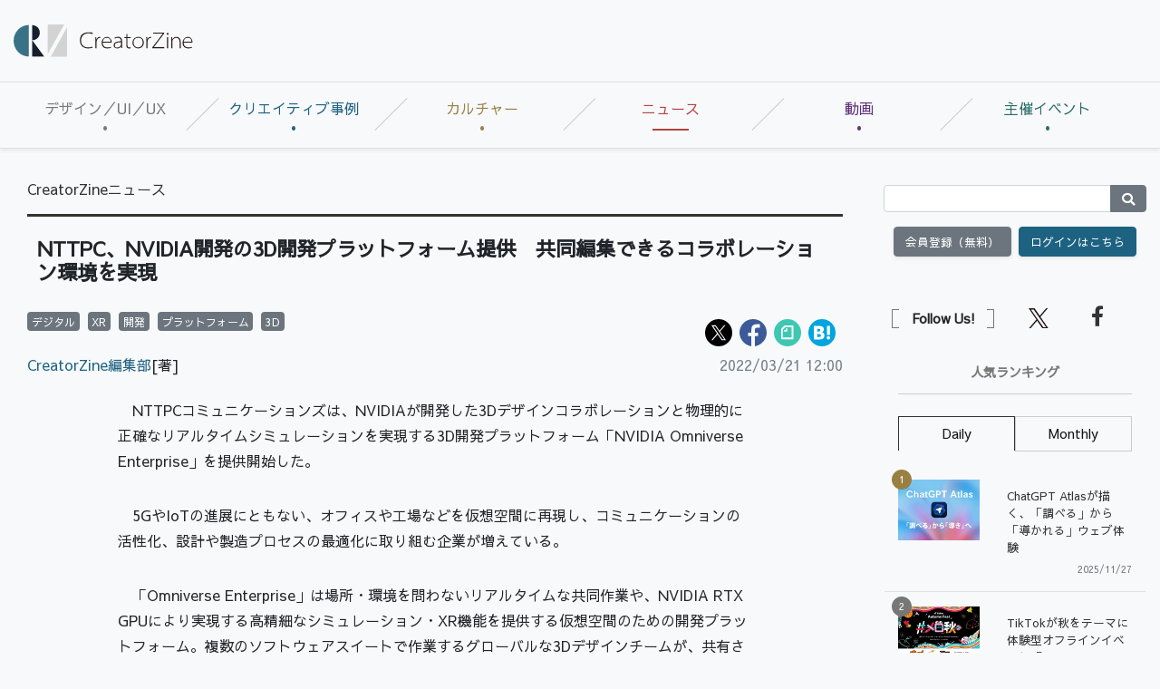

--- FILE ---
content_type: text/html; charset=utf-8
request_url: https://www.google.com/recaptcha/api2/aframe
body_size: 165
content:
<!DOCTYPE HTML><html><head><meta http-equiv="content-type" content="text/html; charset=UTF-8"></head><body><script nonce="k1e8ZT_tDgyH-AkmXeVMdA">/** Anti-fraud and anti-abuse applications only. See google.com/recaptcha */ try{var clients={'sodar':'https://pagead2.googlesyndication.com/pagead/sodar?'};window.addEventListener("message",function(a){try{if(a.source===window.parent){var b=JSON.parse(a.data);var c=clients[b['id']];if(c){var d=document.createElement('img');d.src=c+b['params']+'&rc='+(localStorage.getItem("rc::a")?sessionStorage.getItem("rc::b"):"");window.document.body.appendChild(d);sessionStorage.setItem("rc::e",parseInt(sessionStorage.getItem("rc::e")||0)+1);localStorage.setItem("rc::h",'1767758328245');}}}catch(b){}});window.parent.postMessage("_grecaptcha_ready", "*");}catch(b){}</script></body></html>

--- FILE ---
content_type: text/css
request_url: https://crz-cdn.shoeisha.jp/static/common/css/style.css?v=1
body_size: 5093
content:
@charset "UTF-8";
/* original style */
body {
  font-family: 'Sawarabi Gothic', sans-serif; }

@media screen and (max-width: 991.98px) {
  .container-fluid .container-fluid {
    padding: 0; } }

a {
  color: #333;
  transition: all 0.5s; }

a:hover,
a:active {
  color: #777;
  text-decoration: none; }

h1,
h2,
h3,
h4,
h5 {
  font-size: 1rem;
  font-weight: bold; }

img {
  max-width: 100%;
  height: auto; }

.btn-outline-dark {
  border-width: 3px;
  padding: 0.5em 2em; }
  .btn-outline-dark a:hover {
    color: #fff; }

.more-link {
  position: relative;
  bottom: 0;
  transition: all 0.5s; }
  .more-link:hover {
    bottom: -3px; }
  .more-link a {
    position: relative;
    padding: 0 2em 0 0; }
    .more-link a::before {
      position: absolute;
      content: "";
      right: 3px;
      bottom: 0;
      width: 15px;
      height: 2px;
      background: #333; }
    .more-link a::after {
      position: absolute;
      content: "";
      right: 3px;
      bottom: 3px;
      width: 10px;
      height: 0;
      border-top: 2px solid #333;
      transform: rotate(45deg); }

.badge-new {
  position: absolute;
  left: 0;
  top: 0;
  background: #1E6282;
  color: #fff;
  font-size: 0.8rem;
  width: 4em;
  height: 2em;
  line-height: 2em;
  z-index: 2;
  margin: 0; }
  @media screen and (max-width: 575px) {
    .badge-new {
      font-size: 0.7rem; } }

/* header */
@media screen and (max-width: 991.98px) {
  #header.pt-2, #header.pb-3, #header .col-lg-2, #header .row, #header .container-fluid {
    padding: 0 !important;
    margin: 0 !important; }
  #header .col-lg-10 {
    padding: 0 !important;
    margin: 0 !important; } }
@media print {
  #header .ad {
    display: none; } }
@media screen and (max-width: 991.98px) {
  #header .ad img {
    width: 100%; } }
@media print {
  #header h1 {
    display: block !important;
    width: 200px;
    padding: 2em 0 0 2em; } }

/*modal*/
.modal .btn {
  font-size: 0.9rem; }
.modal .modal-title {
  background: url(../img/logo-seid.png) no-repeat scroll left center rgba(0, 0, 0, 0);
  padding-left: 138px; }

/*slide*/
@media screen and (max-width: 991.98px) {
  .slide .col-lg-9 {
    padding: 0 !important;
    margin: 0 !important; } }

.triangle {
  position: relative; }
  .triangle:before {
    position: absolute;
    bottom: 0;
    right: 0;
    width: 0;
    height: 0;
    border-style: solid;
    border-width: 0 0 250px 280px;
    border-color: transparent transparent #E3EAED transparent;
    content: "";
    z-index: -1; }

/* nav */
@keyframes slideIn {
  0% {
    transform: translateY(1rem);
    opacity: 0; }
  100% {
    transform: translateY(0rem);
    opacity: 1; }
  0% {
    transform: translateY(1rem);
    opacity: 0; } }
.slideIn {
  animation-name: slideIn; }

.animate {
  animation-duration: 0.3s;
  animation-fill-mode: both; }

@media screen and (max-width: 991.98px) {
  .navbar {
    width: 100%;
    padding: 0 1rem;
    z-index: 1000; } }
.navbar.fixed-top {
  top: 0; }
@media screen and (max-width: 991.98px) {
  .navbar .navbar-nav {
    display: block; } }
.navbar .nav-item {
  position: relative; }
  .navbar .nav-item:after {
    content: "";
    position: absolute;
    width: 1px;
    height: 50px;
    right: 0;
    top: -18px;
    background-color: #ccc;
    transform: translateY(20px) rotate(45deg); }
  .navbar .nav-item:last-child:after {
    display: none; }
  @media screen and (max-width: 991.98px) {
    .navbar .nav-item:after {
      display: none; } }
.navbar .navbar-toggler {
  position: relative;
  width: 40px;
  padding: 0;
  transition: all .4s;
  outline: none; }
  .navbar .navbar-toggler span {
    position: absolute;
    left: 13px;
    width: 70%;
    height: 2px;
    background-color: #777;
    border-radius: 2px;
    transition: all .4s; }
    .navbar .navbar-toggler span:nth-of-type(1) {
      top: 15px; }
    .navbar .navbar-toggler span:nth-of-type(2) {
      top: 23px; }
    .navbar .navbar-toggler span:nth-of-type(3) {
      bottom: 14px; }
  .navbar .navbar-toggler.active span:nth-of-type(1) {
    transform: translateY(20px) rotate(-45deg);
    top: 4px; }
  .navbar .navbar-toggler.active span:nth-of-type(2) {
    opacity: 0; }
  .navbar .navbar-toggler.active span:nth-of-type(3) {
    transform: translateY(-20px) rotate(45deg);
    bottom: 1px; }
.navbar .navbar-brand img {
  width: 170px; }
  @media screen and (max-width: 390px) {
    .navbar .navbar-brand img {
      width: 110px; } }

@media screen and (max-width: 991.98px) {
  .nav-justified .nav-item {
    text-align: left; } }

.nav-link {
  position: relative;
  color: #111 !important; }
  .nav-link::before {
    content: '';
    width: 100%;
    height: 5px;
    border-radius: 50%;
    position: absolute;
    bottom: -5px;
    left: 0;
    transform: scale(0.02, 1);
    transform-origin: center bottom;
    transition: transform .3s; }
  .nav-link.active::before, .nav-link:hover::before {
    height: 2px;
    border-radius: 0;
    transform: scale(0.2, 1); }
  @media screen and (max-width: 991.98px) {
    .nav-link::before {
      display: none; } }
  .nav-color1 .nav-link {
    color: #777 !important; }
    .nav-color1 .nav-link::before {
      background: #777; }
    .nav-color1 .nav-link.dropdown-toggle::after {
      border-top: 0.3em solid #777; }
  .nav-color2 .nav-link {
    color: #1E6282 !important; }
    .nav-color2 .nav-link::before {
      background: #1E6282; }
    .nav-color2 .nav-link.dropdown-toggle::after {
      border-top: 0.3em solid #1E6282; }
  .nav-color3 .nav-link {
    color: #997F42 !important; }
    .nav-color3 .nav-link::before {
      background: #997F42; }
    .nav-color3 .nav-link.dropdown-toggle::after {
      border-top: 0.3em solid #997F42; }
  .nav-color4 .nav-link {
    color: #B24443 !important; }
    .nav-color4 .nav-link::before {
      background: #B24443; }
    .nav-color4 .nav-link.dropdown-toggle::after {
      border-top: 0.3em solid #B24443; }
  .nav-color5 .nav-link {
    color: #2A6B68 !important; }
    .nav-color5 .nav-link::before {
      background: #2A6B68; }
    .nav-color5 .nav-link.dropdown-toggle::after {
      border-top: 0.3em solid #2A6B68; }
  .nav-color6 .nav-link {
    color: #5E3179 !important; }
    .nav-color6 .nav-link::before {
      background: #5E3179; }
    .nav-color6 .nav-link.dropdown-toggle::after {
      border-top: 0.3em solid #5E3179; }

.dropdown-menu {
  font-size: 0.9rem; }
  @media screen and (max-width: 991.98px) {
    .dropdown-menu {
      border: none;
      padding: 1em 1em 2em 1em; } }
  .dropdown-menu .dropdown-item::before {
    content: "\f105";
    font-family: 'Font Awesome 5 Free';
    font-weight: 900;
    padding: 0 10px 0 0; }
  @media screen and (max-width: 991.98px) {
    .dropdown-menu .dropdown-item {
      border-bottom: 1px solid #ccc;
      padding: 0.5em !important; } }

.input-group .form-control {
  height: calc(1.5em + .25rem + 2px); }
.input-group .btn[type="submit"] {
  padding: .175rem .75rem;
  font-size: 0.9rem; }

/* login */
aside .login-btn br, #vidual-area .login-btn br {
  display: none; }
  @media screen and (max-width: 1200px) {
    aside .login-btn br, #vidual-area .login-btn br {
      display: block; } }
  @media screen and (max-width: 991.98px) {
    aside .login-btn br, #vidual-area .login-btn br {
      display: none; } }
.login-btn .btn {
  font-size: 0.8rem !important; }
  nav .login-btn .btn {
    font-size: 0.7rem !important;
    padding: 0.375rem 0.4rem; }
  .login-btn .btn a {
    color: #fff; }
    nav .login-btn .btn a {
      color: #333; }

/* slide */
.slide ul img {
  width: 100%; }
.slide ul section {
  position: relative; }
.slide ul .slide-title {
  background: transparent;
  background: -moz-linear-gradient(top, transparent 0%, #111 100%);
  background: -webkit-gradient(linear, left top, left bottom, color-stop(0%, transparent), color-stop(100%, #111));
  background: -webkit-linear-gradient(top, transparent 0%, #111 100%);
  background: -o-linear-gradient(top, transparent 0%, #111 100%);
  background: -ms-linear-gradient(top, transparent 0%, #111 100%);
  background: linear-gradient(to bottom, transparent 0%, #111 100%);
  filter: progid:DXImageTransform.Microsoft.gradient( startColorstr='$start-color', endColorstr='$end-color',GradientType=0 );
  position: absolute;
  width: 100%;
  bottom: 0;
  left: 0; }
.slide ul a {
  color: #fff; }
  @media screen and (max-width: 320px) {
    .slide ul a h3 {
      font-size: 0.8rem; } }

.slick-prev {
  width: 32px;
  height: 32px;
  background: #111 !important;
  top: 48%;
  z-index: 2;
  left: 0; }
  .slick-prev::before {
    font-family: 'Font Awesome 5 Free';
    font-weight: 900;
    font-size: 1.4rem;
    width: 32px;
    height: 32px;
    line-height: 32px;
    color: #fff;
    content: "\f104"; }

.slick-next {
  width: 32px;
  height: 32px;
  background: #111 !important;
  top: 48%;
  z-index: 2;
  right: 0; }
  .slick-next::before {
    font-family: 'Font Awesome 5 Free';
    font-weight: 900;
    font-size: 1.4rem;
    width: 32px;
    height: 32px;
    line-height: 32px;
    color: #fff;
    content: "\f105"; }

/* heading */
.h101, .h201 {
  font-size: 1.4rem;
  border-top: 3px solid #333;
  border-bottom: 1px solid #333;
  padding: 1em 0.5em; }

.h101 {
  border-bottom: none; }

/*
.h202{
  text-align: center;
  font-size:$font-xlarge;
  position: relative;
  border:none;
  @include mq{
    font-size:$font-large;
  }
    &::before, &::after {
    content: '';
    position: absolute;
    top: 50%;
    display: inline-block;
    width:35%;
    height: 1px;
    background-color: black;
  }
  &::before {
    left:0;
  }
  &::after {
    right: 0;
  }
  @include mq{
    &::before, &::after {
      width:15%;
    }
  }
}
*/
.h202 {
  text-align: center;
  font-size: 1.4rem;
  display: flex;
  align-items: center; }
  @media screen and (max-width: 768px) {
    .h202 {
      font-size: 1.2rem; } }
  .h202::before, .h202::after {
    content: "";
    flex-grow: 1;
    height: 1px;
    background: #333;
    display: block; }
  .h202::before {
    margin-right: .5em; }
  .h202::after {
    margin-left: .5em; }
  @media screen and (max-width: 768px) {
    .h202::before, .h202::after {
      width: 15%; } }

.h203 {
  font-size: 1.4rem; }
  aside .h203 {
    font-size: 0.9rem; }
  .news .h203 {
    font-size: 1rem; }

.h204 {
  text-align: center;
  font-size: 1.2rem;
  display: flex;
  align-items: center; }
  @media screen and (max-width: 768px) {
    .h204 {
      font-size: 1rem; } }
  .h204::before, .h204::after {
    content: "";
    flex-grow: 1;
    height: 1px;
    background: #333;
    display: block; }
  .h204::before {
    margin-right: .5em; }
  .h204::after {
    margin-left: .5em; }
  @media screen and (max-width: 768px) {
    .h204::before, .h204::after {
      width: 15%; } }

/* topics,recommend */
@media screen and (max-width: 575px) {
  .topics .container-fluid,
  .recommend .container-fluid {
    padding: 0; } }
.topics .col-md-6,
.recommend .col-md-6 {
  flex: 0 0 49%;
  max-width: 49%; }
  @media screen and (max-width: 575px) {
    .topics .col-md-6,
    .recommend .col-md-6 {
      flex: 0 0 100%;
      max-width: 100%; } }
.topics .col-md-4,
.recommend .col-md-4 {
  flex: 0 0 31%;
  max-width: 31%; }
  @media screen and (max-width: 1200px) {
    .topics .col-md-4,
    .recommend .col-md-4 {
      flex: 0 0 49%;
      max-width: 49%; } }
  @media screen and (max-width: 575px) {
    .topics .col-md-4,
    .recommend .col-md-4 {
      flex: 0 0 100%;
      max-width: 100%; } }
.topics .col-md-3,
.recommend .col-md-3 {
  flex: 0 0 24%;
  max-width: 24%; }
  @media screen and (max-width: 1200px) {
    .topics .col-md-3,
    .recommend .col-md-3 {
      flex: 0 0 49%;
      max-width: 49%; } }
  @media screen and (max-width: 575px) {
    .topics .col-md-3,
    .recommend .col-md-3 {
      flex: 0 0 100%;
      max-width: 100%; } }

/* linkcard */
.linkcard-deck {
  position: relative; }
  @media screen and (max-width: 991.98px) {
    .linkcard-deck {
      margin: 0 0.1em; } }
  .linkcard-deck h3 {
    line-height: 1.8;
    font-size: 0.9rem;
    padding: 0 0 10px 0; }
  .linkcard-deck .linkcard {
    position: relative;
    border: none;
    transition: all 0.5s;
    top: 5px; }
    .linkcard-deck .linkcard:hover {
      top: 0; }
    .linkcard-deck .linkcard figure {
      position: relative;
      overflow: hidden; }
      @media screen and (max-width: 575px) {
        .linkcard-deck .linkcard figure {
          width: 40%; } }
      .linkcard-deck .linkcard figure figcaption.hover-mask {
        width: 100%;
        height: 100%;
        position: absolute;
        top: 0;
        left: 0;
        background: rgba(0, 0, 0, 0.4);
        opacity: 0;
        color: #fff;
        padding: 30px;
        transition: all 0.6s ease;
        padding-top: 0;
        z-index: 2; }
        @media screen and (max-width: 575px) {
          .linkcard-deck .linkcard figure figcaption.hover-mask {
            display: none !important; } }
        .linkcard-deck .linkcard figure figcaption.hover-mask i {
          padding: 0 10px 0 0; }
      .linkcard-deck .linkcard figure:hover figcaption.hover-mask {
        padding-top: 30px;
        opacity: 1; }
    .linkcard-deck .linkcard img {
      width: 100%;
      transition: transform 0.2s linear; }
      .linkcard-deck .linkcard img:hover {
        transform: scale(1.05);
        box-shadow: 0 0 5px #666; }
      @media screen and (max-width: 575px) {
        .linkcard-deck .linkcard img {
          width: 100%; } }
    @media screen and (max-width: 575px) {
      .linkcard-deck .linkcard a {
        display: flex; } }
    .linkcard-deck .linkcard .card-body {
      padding: 0; }
      @media screen and (max-width: 575px) {
        .linkcard-deck .linkcard .card-body {
          width: 60%;
          padding: 0 0 1em 1em; } }

.list-block.linkcard-deck .linkcard {
  top: 0; }
@media screen and (max-width: 575px) {
  .list-block.linkcard-deck figure {
    width: 100%; } }
@media screen and (max-width: 575px) {
  .list-block.linkcard-deck a {
    display: block; } }
.list-block.linkcard-deck h3 {
  font-size: 1rem; }
.list-block.linkcard-deck p {
  font-size: 0.9rem; }

.img-auto img {
  width: auto !important;
  max-width: 100%; }

.news {
  background-color: #ccc; }

.newsList h2 {
  line-height: 1.6;
  margin-bottom: 0;
  font-weight: normal; }

.movie h3 {
  line-height: 1.8; }

/* pr */
@media print {
  .pr {
    display: none; } }
.pr .ad_info_list_title:before {
  content: 'PR';
  color: #fff;
  background-color: #6c757d;
  padding: .25em .4em;
  margin: 0 10px 0 0;
  font-size: 75%;
  font-weight: 700;
  line-height: 1;
  text-align: center;
  white-space: nowrap;
  vertical-align: baseline;
  border-radius: .25rem;
  transition: color .15s ease-in-out,background-color .15s ease-in-out,border-color .15s ease-in-out,box-shadow .15s ease-in-out; }

/* aside */
@media print {
  aside {
    display: none; } }
aside h3 {
  position: relative;
  padding: 1em 0.5em;
  text-transform: uppercase;
  font-size: 0.9rem;
  text-align: center;
  border-bottom: 1px solid #ccc;
  color: #777; }
aside figure {
  margin: 0; }
aside .sub-article a:hover {
  background: #f2f2f2; }
aside .ranking-contents ol {
  counter-reset: number; }
  aside .ranking-contents ol li {
    position: relative;
    z-index: 1; }
    aside .ranking-contents ol li::before {
      position: absolute;
      left: -7px;
      top: 5px;
      z-index: 2;
      counter-increment: number;
      content: counter(number);
      background: #111;
      display: inline-block;
      width: 2em;
      height: 2em;
      line-height: 2em;
      font-size: 0.7rem;
      text-align: center;
      border-radius: 50%;
      color: #fff; }
    aside .ranking-contents ol li:nth-child(1)::before {
      background: #997F42; }
    aside .ranking-contents ol li:nth-child(2)::before {
      background: #777; }
    aside .ranking-contents ol li:nth-child(3)::before {
      background: #B25938; }

/* nav-tab */
.nav-tabs {
  font-size: 0.9rem !important;
  border-bottom: none; }
  .nav-tabs .nav-link {
    padding: 0.2 0.5rem 1rem;
    border-color: #ccc;
    border-radius: 0; }
    .nav-tabs .nav-link.active {
      border-color: #333;
      border-bottom: none;
      background: transparent; }

/* ranking */
.ranking-contents ol li {
  position: relative;
  z-index: 1; }
  .ranking-contents ol li .ranking-ico {
    position: absolute;
    top: 0;
    left: 10px; }

/* sns-btn */
.fb_iframe_widget span {
  vertical-align: top !important; }

.sns-btn dt {
  position: relative;
  font-size: 0.9rem;
  top: 0; }
  .sns-btn dt::before {
    content: '';
    position: absolute;
    top: 0;
    left: 0;
    width: 8px;
    height: 100%;
    display: inline-block;
    border-left: solid 1px #777;
    border-top: solid 1px #777;
    border-bottom: solid 1px #777; }
  .sns-btn dt::after {
    content: '';
    position: absolute;
    top: 0;
    right: 0;
    width: 8px;
    height: 100%;
    display: inline-block;
    border-top: solid 1px #777;
    border-right: solid 1px #777;
    border-bottom: solid 1px #777; }
.sns-btn i {
  color: #333; }
.sns-btn ul {
  font-size: 1.4rem; }

/* footer */
@media print {
  footer .container-fluid {
    display: none; } }
footer .view-mode {
  cursor: pointer; }
  footer .view-mode dd:last-child {
    border-left: 1px solid #fff;
    padding: 0 0 0 0.5em;
    margin: 0 0 0 0.5em; }
footer a {
  color: #fff; }
footer ul {
  line-height: 2; }
  footer ul.underLink li::before {
    content: "\f0da";
    font-family: 'Font Awesome 5 Free';
    font-weight: 900;
    padding: 0 10px 0 0; }
  footer ul.underLink-2 li {
    padding: 0 10px; }
    footer ul.underLink-2 li:first-child::before {
      content: "\f02d";
      font-family: 'Font Awesome 5 Free';
      font-weight: 900;
      padding: 0 10px 0 0; }
    footer ul.underLink-2 li:last-child::before {
      content: "\f2f5";
      font-family: 'Font Awesome 5 Free';
      font-weight: 900;
      padding: 0 10px 0 0; }
footer #page-top {
  position: fixed;
  bottom: 20px;
  right: 20px;
  z-index: 2; }
  @media print {
    footer #page-top {
      display: none; } }

/* detail-block */
.detail-block .authorName a {
  color: #1E6282; }
.detail-block h2 {
  font-size: 1.4rem;
  border-bottom: 2px solid #ccc;
  padding: 0 0 0.5em 0;
  margin: 0 0 1em 0;
  position: relative; }
  .detail-block h2:after {
    position: absolute;
    content: " ";
    display: block;
    border-bottom: solid 2px #1E6282;
    bottom: -2px;
    width: 20%; }
.detail-block h3 {
  font-size: 1.2rem;
  margin: 0 0 1em 0;
  border-bottom: 1px solid #777;
  padding: 0 0 0.5em 0; }
.detail-block h4 {
  font-size: 1.2rem;
  margin: 0 0 1em 0; }
.detail-block h5 {
  font-size: 1rem;
  margin: 0 0 1em 0; }
.detail-block a {
  color: #997F42; }
  .detail-block a:hover {
    color: #3A367B; }
.detail-block p {
  margin: 0 0 2em 0;
  line-height: 1.8; }
.detail-block .imgL + p.ovh {
  margin: 0 0 2em 49%; }
  @media screen and (max-width: 991.98px) {
    .detail-block .imgL + p.ovh {
      margin: 0 0 2em 0; } }
.detail-block .imgR + p.ovh {
  margin: 0 49% 2em 0; }
  @media screen and (max-width: 991.98px) {
    .detail-block .imgR + p.ovh {
      margin: 0 0 2em 0; } }
.detail-block ol, .detail-block ul {
  margin: 0 0 2em 1.5em;
  padding: 0; }
.detail-block blockquote {
  background: #E2E3E5;
  padding: 1em;
  margin: 0 0 2em 0; }
.detail-block .txtRed {
  color: #B24443; }
.detail-block .cf {
  overflow: hidden; }
.detail-block figure {
  text-align: center;
  margin: 0 auto 2em auto; }
  .detail-block figure figcaption {
    color: #777;
    font-size: 0.9rem;
    margin: 1em 0 0 0; }
  .detail-block figure.imgR {
    float: right;
    width: 45%;
    margin: 0 0 2em 2em;
    text-align: left; }
    @media screen and (max-width: 991.98px) {
      .detail-block figure.imgR {
        float: none;
        width: 100%;
        margin: 0 auto 2em auto;
        text-align: center; }
        .detail-block figure.imgR img {
          width: 100%; }
        .detail-block figure.imgR figcaption {
          text-align: left; } }
  .detail-block figure.imgL {
    float: left;
    width: 45%;
    margin: 0 2em 2em 0;
    text-align: left; }
    @media screen and (max-width: 991.98px) {
      .detail-block figure.imgL {
        float: none;
        width: 100%;
        margin: 0 auto 2em auto;
        text-align: center; }
        .detail-block figure.imgL img {
          width: 100%; }
        .detail-block figure.imgL figcaption {
          text-align: left; } }
.detail-block .login-btn a, .detail-block .login-btn a:hover {
  color: #fff; }
.detail-block .login-btn br {
  display: none; }
  @media screen and (max-width: 390px) {
    .detail-block .login-btn br {
      display: block; } }
.detail-block .next-link a:hover {
  color: #fff; }
.detail-block .badge {
  vertical-align: top; }

article .green {
  color: #2A6B68; }
article .yellow {
  color: #997F42; }
article .red {
  color: #B24443; }
article .blue {
  color: #214274; }
article .purple {
  color: #5E3179; }
article .pink {
  color: #994152; }

/* icon-arrow */
ul.icon-arrow {
  list-style: none; }
  ul.icon-arrow li {
    line-height: 1; }
    ul.icon-arrow li:before {
      content: "";
      border-color: transparent #1E6282;
      border-style: solid;
      border-width: 0.25em 0 0.25em 0.35em;
      display: block;
      height: 0;
      width: 0;
      left: -1em;
      top: 0.6em;
      position: relative; }

/* related link */
@media print {
  #related-link-block {
    display: none; } }
#related-link-block .h203 {
  font-size: 0.9rem; }

.detail-btn a, .detail-btn a:hover {
  color: #fff; }

/* 翔泳社追加 */
.row-0 {
  margin-left: 0px;
  margin-right: 0px; }
  .row-0 > div {
    padding-right: 0px;
    padding-left: 0px; }

.row-10 {
  margin-left: -5px;
  margin-right: -5px; }
  .row-10 > div {
    padding-right: 5px;
    padding-left: 5px; }

.row-20 {
  margin-left: -10px;
  margin-right: -10px; }
  .row-20 > div {
    padding-right: 10px;
    padding-left: 10px; }

.row-30 {
  margin-left: -15px;
  margin-right: -15px; }
  .row-30 > div {
    padding-right: 15px;
    padding-left: 15px; }

.row-40 {
  margin-left: -20px;
  margin-right: -20px; }
  .row-40 > div {
    padding-right: 20px;
    padding-left: 20px; }

@media only screen and (min-width: 1200px) and (max-width: 1319px) {
  aside {
    min-width: 300px; } }

@media only screen and (min-width: 1200px) and (max-width: 1319px) {
  main.col-xl-9 {
    flex: 1; } }

@media only screen and (min-width: 1200px) and (max-width: 1319px) {
  #vidual-area .col-xl-9 {
    flex: 1;
    max-width: none;
    min-width: 10%; } }
@media only screen and (min-width: 1200px) and (max-width: 1319px) {
  #vidual-area .col-xl-3 {
    min-width: 330px; } }

.modal-header .logo {
  float: right;
  margin-right: 5px; }

.columnSection {
  border: 1px solid #426D83;
  margin: 0 0 20px;
  padding: 15px 20px 5px; }
  .columnSection ol {
    margin: 0 0 10px 1.5em; }
  .columnSection ul {
    margin: 0 0 10px 1.5em; }

.table-bordered th {
  background: #C7C9CC; }

@media (max-width: 575.98px) {
  .article table.vertical th, .article table.vertical td {
    display: block; } }

.author-image {
  width: 92px; }

.article {
  width: 700px;
  margin: auto; }
  @media screen and (max-width: 1200px) {
    .article {
      width: auto; } }
  @media print {
    .article {
      width: auto; } }
  .article a {
    color: #997F42; }

.article-print .article {
  width: auto; }

.day {
  white-space: nowrap;
  text-align: right;
  color: #757F88; }

.badge {
  padding: 0.4em;
  font-weight: 500; }

header .row {
  height: 90px; }
  @media screen and (max-width: 991.98px) {
    header .row {
      height: auto; } }

@media all and (-ms-high-contrast: none) {
  .navbar {
    font-family: "Meiryo UI", "sans-serif"; } }
.jq-member-only-thumbnail .jq-play {
  position: absolute;
  top: 36%;
  left: 44%;
  opacity: 0.9;
  font-size: 5rem;
  color: #fff;
  filter: drop-shadow(0 0 20px rgba(0, 0, 0, 0.6)); }

.jq-member-only-thumbnail {
  position: relative;
  max-width: 100%; }

.detail-block img.w-md-50 {
  width: 50% !important; }
.detail-block img.w-md-60 {
  width: 60%; }
.detail-block img.w-md-70 {
  width: 70%; }
.detail-block img.w-md-80 {
  width: 80%; }
.detail-block img.w-md-90 {
  width: 90%; }
@media (max-width: 767px) {
  .detail-block img.w-md-50, .detail-block img.w-md-60, .detail-block img.w-md-70, .detail-block img.w-md-80, .detail-block img.w-md-90 {
    width: 100%; } }

.detail-block p.intvwr {
  color: #6c6c6c;
  font-weight: bold; }
                                                                                                                                        

--- FILE ---
content_type: text/javascript;charset=utf-8
request_url: https://api.cxense.com/public/widget/data?json=%7B%22context%22%3A%7B%22referrer%22%3A%22%22%2C%22categories%22%3A%7B%22testgroup%22%3A%2275%22%7D%2C%22parameters%22%3A%5B%7B%22key%22%3A%22userState%22%2C%22value%22%3A%22anon%22%7D%2C%7B%22key%22%3A%22testGroup%22%2C%22value%22%3A%2275%22%7D%2C%7B%22key%22%3A%22loadDelay%22%2C%22value%22%3A%223.2%22%7D%2C%7B%22key%22%3A%22testgroup%22%2C%22value%22%3A%2275%22%7D%5D%2C%22autoRefresh%22%3Afalse%2C%22url%22%3A%22https%3A%2F%2Fcreatorzine.jp%2Fnews%2Fdetail%2F2863%22%2C%22browserTimezone%22%3A%220%22%7D%2C%22widgetId%22%3A%222803920f85c1da6fa4074d2501a914b1616a3c38%22%2C%22user%22%3A%7B%22ids%22%3A%7B%22usi%22%3A%22mk3hnvmj3rniq7rg%22%7D%7D%2C%22prnd%22%3A%22mk3hnvmj73yinnn6%22%7D&media=javascript&sid=1138545256645960572&widgetId=2803920f85c1da6fa4074d2501a914b1616a3c38&resizeToContentSize=true&useSecureUrls=true&usi=mk3hnvmj3rniq7rg&rnd=2132181842&prnd=mk3hnvmj73yinnn6&tzo=0&callback=cXJsonpCB3
body_size: 4816
content:
/**/
cXJsonpCB3({"httpStatus":200,"response":{"items":[{"recs-image":"https://creatorzine.jp/static/common/images/logo_article.png","description":"LINEヤフーは、運営するインターネットニュース配信サービス「Yahoo!ニュース」による体験型展示イベント「FAKE NEWS MONSTERS展」...","collection":"Collection 1","sho-publish-d":"20251018","title":"Yahoo!ニュース、モンスターに擬人化されたフェイクニュースを学ぶ体験型展示を表参道で開催","url":"https://creatorzine.jp/news/detail/6916","og-image":"https://creatorzine.jp/static/images/article/6916/6916_01.png","sho-corner":"CreatorZineニュース","dominantimage":"https://creatorzine.jp/static/images/article/6916/6916_01.png","recs-rawtitle":"Yahoo!ニュース、モンスターに擬人化されたフェイクニュースを学ぶ体験型展示を表参道で開催|CreatorZine|クリエイティブ×ITの情報でクリエイターを応援するウェブマガジン","dominantthumbnail":"https://content-thumbnail.cxpublic.com/content/dominantthumbnail/f181155b6841a3d8b5a41b436c7688f7d7a1343f.jpg?68f2ca9d","campaign":"1","testId":"111","id":"f181155b6841a3d8b5a41b436c7688f7d7a1343f","placement":"1000","click_url":"https://api.cxense.com/public/widget/click/[base64]"},{"recs-image":"https://creatorzine.jp/static/common/images/logo_article.png","description":"博報堂DYホールディングスとHakuhodo DY ONEは、タレントの正規AIアバターを開発・提供する「タレントAIアバタープラットフォーム」を構築...","collection":"Collection 1","sho-publish-d":"20251014","title":"博報堂DYグループ、タレントAIアバタープラットフォームの社会実装を開始","url":"https://creatorzine.jp/news/detail/6905","og-image":"https://creatorzine.jp/static/images/article/6905/6905_01.png","sho-corner":"CreatorZineニュース","dominantimage":"https://creatorzine.jp/static/images/article/6905/6905_01.png","recs-rawtitle":"博報堂ＤＹグループ、タレントAIアバタープラットフォームの社会実装を開始|CreatorZine|クリエイティブ×ITの情報でクリエイターを応援するウェブマガジン","dominantthumbnail":"https://content-thumbnail.cxpublic.com/content/dominantthumbnail/469221039b1c61c6417b15e329fcc690dbcd34ff.jpg?6934e62b","campaign":"1","testId":"111","id":"469221039b1c61c6417b15e329fcc690dbcd34ff","placement":"1000","click_url":"https://api.cxense.com/public/widget/click/[base64]"},{"recs-image":"https://creatorzine.jp/static/common/images/logo_article.png","description":"アマナは、生成AIと即戦力クリエイターを組み合わせた月額型のクリエイティブ伴走サービス「GreatRIVER AI STUDIO」の提供を開始した。 ...","collection":"Collection 1","sho-publish-d":"20251017","title":"アマナ、生成AI×認定クリエイターによる月額型クリエイティブ伴走サービスを提供開始","url":"https://creatorzine.jp/news/detail/6913","og-image":"https://creatorzine.jp/static/images/article/6913/6913_01.png","sho-corner":"CreatorZineニュース","dominantimage":"https://creatorzine.jp/static/images/article/6913/6913_01.png","recs-rawtitle":"アマナ、生成AI×認定クリエイターによる月額型クリエイティブ伴走サービスを提供開始|CreatorZine|クリエイティブ×ITの情報でクリエイターを応援するウェブマガジン","dominantthumbnail":"https://content-thumbnail.cxpublic.com/content/dominantthumbnail/fb2f539c043047fdad6b2db4375d04a47d4ce4e3.jpg?693bab83","campaign":"1","testId":"111","id":"fb2f539c043047fdad6b2db4375d04a47d4ce4e3","placement":"1000","click_url":"https://api.cxense.com/public/widget/click/[base64]"},{"recs-image":"https://creatorzine.jp/static/common/images/logo_article.png","description":"オトナルは、AI生成音声コンテンツに対する年代別意識調査の分析結果を公表した。 全年代を通じて「情報としてなら受け入れられる」という回答が最多 結...","collection":"Collection 1","sho-publish-d":"20251028","title":"AI生成音声コンテンツの印象調査 違和感なく聴けるのは全年代でニュース・天気予報が首位/オトナル調査","url":"https://creatorzine.jp/news/detail/6928","og-image":"https://creatorzine.jp/static/images/article/6928/6928_01.png","sho-corner":"CreatorZineニュース","dominantimage":"https://creatorzine.jp/static/images/article/6928/6928_01.png","recs-rawtitle":"AI生成音声コンテンツの印象調査 違和感なく聴けるのは全年代でニュース・天気予報が首位／オトナル調査|CreatorZine|クリエイティブ×ITの情報でクリエイターを応援するウェブマガジン","dominantthumbnail":"https://content-thumbnail.cxpublic.com/content/dominantthumbnail/a0eae85e0c94f8560919ae0e2e475c70637ee719.jpg?68ffd5b7","campaign":"1","testId":"111","id":"a0eae85e0c94f8560919ae0e2e475c70637ee719","placement":"1000","click_url":"https://api.cxense.com/public/widget/click/[base64]"}],"template":"  <!--%\n  var items = data.response.items;\n  %-->\n\n    <article class=\"recommend mb-4\">\n        <div class=\"container-fluid\">\n            <h2 class=\"h202 my-5\">あなたにオススメ</h2>\n            <div class=\"linkcard-deck row mb-3 justify-content-between\">\n                <!--%\n                for (var i = 0; i < items.length; i++) {\n                    var item = items[i];\n            var title = item['recs-rawtitle'].replace(\"|企業で働くクリエイター向けウェブマガジン「CreatorZine（クリエイタージン）」\",\"\");\n            title = title.replace(\"│\",\"|\");\n            title = title.replace(/\\([0-9]+\\/[0-9]+\\)$/i,\"\");\n  \t        var publish_date = item['sho-publish-d'];\n            var recs_image = item['recs-image'].replace(/^http:\\/\\//i, 'https://');\n            if (recs_image.indexOf('/common/images/logo_article.png') !== -1) {\n                recs_image = item[\"og-image\"]; \n            }\n            recs_image = recs_image.replace(/^https:\\/\\/creatorzine.jp/, 'https://crz-cdn.shoeisha.jp');\n                %-->\n\n                <article class=\"linkcard col-md-3 mb-3 align-items-center bg-white py-3\">\n                    <a tmp:id=\"{{cX.CCE.clickTracker(item)}}\" tmp:class=\"cx-item\" tmp:href=\"{{item.url}}\" tmp:target=\"_top\" tmp:title=\"{{title}}\">\n                        <figure><img tmp:src=\"{{recs_image}}\" tmp:alt=\"\">\n                        <figcaption class=\"hover-mask d-flex justify-content-center align-items-center text-center\">\n                                <i class=\"fas fa-search\"></i>\n                                Read More</figcaption>\n                        </figure>\n                        <div class=\"card-body\">\n                            <h3 class=\"card-text\">{{title}}</h3>\n                            <div class=\"date\">\n                                <small class=\"text-muted\">{{publish_date.substr(0,4)}}/{{publish_date.substr(4,2)}}/{{publish_date.substr(6,2)}}</small>\n                            </div>\n                        </div>\n                    </a>\n                </article>\n                <!--% } %-->\n            </div>\n        </div>\n    </article>\n","style":"","prnd":"mk3hnvmj73yinnn6"}})

--- FILE ---
content_type: text/javascript;charset=utf-8
request_url: https://p1cluster.cxense.com/p1.js
body_size: 100
content:
cX.library.onP1('10nauny0sj7sq20sfy9v25cpki');


--- FILE ---
content_type: text/javascript;charset=utf-8
request_url: https://id.cxense.com/public/user/id?json=%7B%22identities%22%3A%5B%7B%22type%22%3A%22ckp%22%2C%22id%22%3A%22mk3hnvmj3rniq7rg%22%7D%2C%7B%22type%22%3A%22lst%22%2C%22id%22%3A%2210nauny0sj7sq20sfy9v25cpki%22%7D%2C%7B%22type%22%3A%22cst%22%2C%22id%22%3A%2210nauny0sj7sq20sfy9v25cpki%22%7D%5D%7D&callback=cXJsonpCB4
body_size: 205
content:
/**/
cXJsonpCB4({"httpStatus":200,"response":{"userId":"cx:256l3umspzacb194wjptw8tv92:srmtfmjw8c1a","newUser":false}})

--- FILE ---
content_type: text/javascript;charset=utf-8
request_url: https://api.cxense.com/public/widget/data?json=%7B%22context%22%3A%7B%22referrer%22%3A%22%22%2C%22categories%22%3A%7B%22testgroup%22%3A%2275%22%7D%2C%22parameters%22%3A%5B%7B%22key%22%3A%22userState%22%2C%22value%22%3A%22anon%22%7D%2C%7B%22key%22%3A%22testGroup%22%2C%22value%22%3A%2275%22%7D%2C%7B%22key%22%3A%22loadDelay%22%2C%22value%22%3A%223.2%22%7D%2C%7B%22key%22%3A%22testgroup%22%2C%22value%22%3A%2275%22%7D%5D%2C%22autoRefresh%22%3Afalse%2C%22url%22%3A%22https%3A%2F%2Fcreatorzine.jp%2Fnews%2Fdetail%2F2863%22%2C%22browserTimezone%22%3A%220%22%7D%2C%22widgetId%22%3A%22f6338a6d75c2ebccbeaa0b06d6576f8b6871c392%22%2C%22user%22%3A%7B%22ids%22%3A%7B%22usi%22%3A%22mk3hnvmj3rniq7rg%22%7D%7D%2C%22prnd%22%3A%22mk3hnvmj73yinnn6%22%7D&media=javascript&sid=1138545256645960572&widgetId=f6338a6d75c2ebccbeaa0b06d6576f8b6871c392&resizeToContentSize=true&useSecureUrls=true&usi=mk3hnvmj3rniq7rg&rnd=2139859980&prnd=mk3hnvmj73yinnn6&tzo=0&callback=cXJsonpCB2
body_size: 2219
content:
/**/
cXJsonpCB2({"httpStatus":200,"response":{"items":[{"dominantimagedimensions":"1200x630","recs-image":"https://creatorzine.jp/static/images/article/6877/th.jpg","description":"書店員芸人として活躍するカモシダせぶんさんが、クリエイト脳を刺激された本を毎回2冊お届けする本連載。第10回は、『東大に名探偵はいない』『コージーボーイズ、あるいは消えた居酒屋の謎』を紹介します。","dominantthumbnaildimensions":"300x158","sho-publish-d":"20251028","title":"知識を“わかりやすく”伝える―—『東大に名探偵はいない』『コージーボーイズ、あるいは消えた居酒屋の謎』","url":"https://creatorzine.jp/article/detail/6877","sho-corner-id":"136","dominantimage":"https://creatorzine.jp/static/images/article/6877/fb2.png","sho-article-title":"知識を“わかりやすく”伝える―—『東大に名探偵はいない』『コージーボーイズ、あるいは消えた居酒屋の謎』","recs-rawtitle":"知識を“わかりやすく”伝える―—『東大に名探偵はいない』『コージーボーイズ、あるいは消えた居酒屋の謎』|CreatorZine|クリエイティブ×ITの情報でクリエイターを応援するウェブマガジン","dominantthumbnail":"https://content-thumbnail.cxpublic.com/content/dominantthumbnail/83327cb9939542b83dd0d4f970ba660c4cf4033f.jpg?694e499c","campaign":"2","testId":"178","id":"83327cb9939542b83dd0d4f970ba660c4cf4033f","placement":"6","click_url":"https://api.cxense.com/public/widget/click/[base64]","sho-article-type":"記事"}],"template":"<!--%\nvar dummy = \"\";\nvar items = data.response.items;\nfor (var i = 0; i < items.length; i++) {\nvar item = items[i];\nvar title = item['recs-rawtitle'].replace(\"|企業で働くクリエイター向けウェブマガジン「CreatorZine（クリエイタージン）」\",\"\");\ntitle = title.replace(\"│\",\"|\");\ntitle = title.replace(/\\([0-9]+\\/[0-9]+\\)$/i,\"\");\nvar publish_date = item['sho-publish-d'];\nvar recs_image = item['recs-image'].replace(/^http:\\/\\//i, 'https://');\nif (recs_image.indexOf('/common/images/logo_article.png') !== -1) {\n    recs_image = item[\"og-image\"]; \n}\nrecs_image = recs_image.replace(/^https:\\/\\/creatorzine.jp/, 'https://crz-cdn.shoeisha.jp');\nvar flg_tieup = \"\"\nif ((item['sho-article-type'] == 'タイアップ')) {\n    flg_tieup = '(AD)';\n}\n%-->\n\n<div class=\"c-headlineindex_item p-2 cx-detail\">\n    <a style=\"background:white;\" class=\"py-2 row border-bottom align-items-center\" tmp:id=\"{{cX.clickTracker(item.click_url)}}\" tmp:href=\"{{item.url}}\" tmp:target=\"_top\">\n        <div class=\"col-8\">\n            <p style=\"font-size: 0.9rem; margin: 0; font-weight: bold;line-height: inherit;\">{{title}}{{flg_tieup}}</p>\n        </div>\n        <div class=\"col-4 text-center\">\n            <img alt=\"\" tmp:src=\"{{recs_image}}\">\n        </div>\n    </a>\n</div>\n\n<!--%\n}\n%-->        ","style":"#cce-empty-element {margin: 20px auto;width: 100%;text-align: center;}","prnd":"mk3hnvmj73yinnn6"}})

--- FILE ---
content_type: text/javascript
request_url: https://crz-cdn.shoeisha.jp/static/common/js/slide2.js
body_size: 392
content:
//slide2
var slider = $(".slide-list2").slick({
    arrows:true,
    slidesToShow: 3,
    autoplaySpeed: 4000,
    slidesToScroll: 3,
    draggable: true,
responsive: [
    {
    breakpoint: 768,
    settings: {
        slidesToShow: 1,   
        slidesToScroll: 1,
    }}]
    });
    $('.nav-item').click(function(){
        slider.css('opacity',0);
            slider.animate({'z-index':1},300,function(){
                slider.slick('setPosition');
                slider.animate({'opacity':1});
            });
    });

--- FILE ---
content_type: text/javascript
request_url: https://crz-cdn.shoeisha.jp/static/common/js/member_player.js
body_size: 1598
content:
var MemberPlayer = (function () {
    var mp = {};
    var service_id = 'creatorzine';
    var valid_message = '<p style="color: red;margin:0;">※この動画は、会員の方のみ視聴いただけます（登録無料）。</p>';
    var ref = $('#crz-mp-data').data('ref');
    var user_regist_query = $('#crz-mp-data').data('user-regist-query');
    if (user_regist_query) {
        ref += '&' + user_regist_query;
    }

    function settingPlayerEvent(author_id, name, target, message) {
        var player = document.createElement("video");
        player.setAttribute("controls", "");
        player.setAttribute("controlsList", "nodownload");
        player.setAttribute("oncontextmenu", "return false;");

        $.ajax({
            url: '/api/play/user',
            type: 'post',
            dataType: 'json',
            data: {
                author_id: author_id,
                name: name
            }
        })
        .done(function (res) {
            // var player = createPlayer(url);
            if (res.user == 0 && res.ml == 0) {
                var display_message = message ? message : valid_message;
                // $('#' + target).removeClass('embed-responsive-16by9');
                // $("#" + target).html(display_message + '<div class="jq-member-only-thumbnail"><img src="' + res.body.meta[0].thumbnail_url_ssl + '"><i class="jq-play fas fa-play"></i></div>');
                $("#" + target).before(display_message);

                $('#'+target).on('click', function (e) {
                    $('#valid_message').html(display_message);
                    $('#modal_login').modal('show');
                });

                var html = '';
                html += '<ul class="login-btn border-bottom border-secondry p-0 m-0 pb-3 mt-2 d-flex justify-content-center align-items-center">';
                html += '    <li class="btn btn-secondary mr-2 shadow-sm" data-toggle="tooltip" data-placement="top">';
                html += '        <a href="/user/regist/?ref=' + ref + '">会員登録（無料）</a>';
                html += '    </li>';
                html += '    <li class="btn btn-info shadow-sm">';
                html += '        <a data-toggle="modal" href="#modal_login">ログインはこちら</a>';
                html += '    </li>';
                html += '</ul>';

                $("#" + target).before(html);

                document.getElementById(target).appendChild(player);
            } else if (res.user == 1 && res.ml == 0) {
                var html = '<p style="color: red;margin:0;">動画はメルマガを購読いただいている方のみ視聴いただけます。</p>';
                html += '<ul class="login-btn border-bottom border-secondry p-0 m-0 mt-3 pb-3 d-flex justify-content-center align-items-center">';
                html += '<li class="btn btn-secondary mr-2 shadow-sm" data-toggle="tooltip" data-placement="top" data-html="true">';
                html += '<a href="/sems/?ref=' + ref + '&ref2=/users/service/' + service_id + '" rel="popover">会員限定動画を視聴する（メルマガ購読）</a>';
                html += '</li>';
                html += '</ul>';

                $("#" + target).before(html);
                document.getElementById(target).appendChild(player);
            } else {
                var ua = navigator.userAgent;
                if (ua.indexOf('iPhone') != -1 || ua.indexOf('iPod') != -1 || ua.indexOf('Android') != -1 && ua.indexOf('Mobile') != -1) {
                    player.src = res.url;
                    document.getElementById(target).appendChild(player);
                    player.load();
                } else if (ua.indexOf('iPad') != -1 || ua.indexOf('Android') != -1) {
                    player.src = res.url;
                    document.getElementById(target).appendChild(player);
                    player.load();
                } else {
                    if (ua.indexOf('Chrome') == -1 && ua.indexOf('Safari') != -1) {
                        player.src = res.url;
                        document.getElementById(target).appendChild(player);
                        player.load();
                    } else {
                        $.ajax({
                            url: 'https://shoeisha.jp/api/signed/cookie',
                            type: 'post',
                            dataType: 'json',
                            data: {
                                auth_id: res.auth_id,
                                ml_id: res.ml_id,
                                path: res.path,
                                service: 'crz'
                            },
                            xhrFields: {
                                withCredentials: true
                            }
                        })
                            .done(function (e) {
                                player.src = res.src;
                                document.getElementById(target).appendChild(player);
                                player.load();
                            })
                            .fail(function (e) {
                                alert('エラーが発生しました。しばらく待ってからお試しください。');
                            });

                    }
                }
            }

        })
        ;
    }

    mp.init = function (author_id, name, target, message) {
        settingPlayerEvent(author_id, name, target, message);
    }

    return mp;
})();


window.addEventListener('load', function () {
    var member_videos = document.querySelectorAll('.member-video');
    member_videos.forEach(function (item) {
        MemberPlayer.init(item.dataset.author, item.dataset.videoName, item.id);
    });
});
